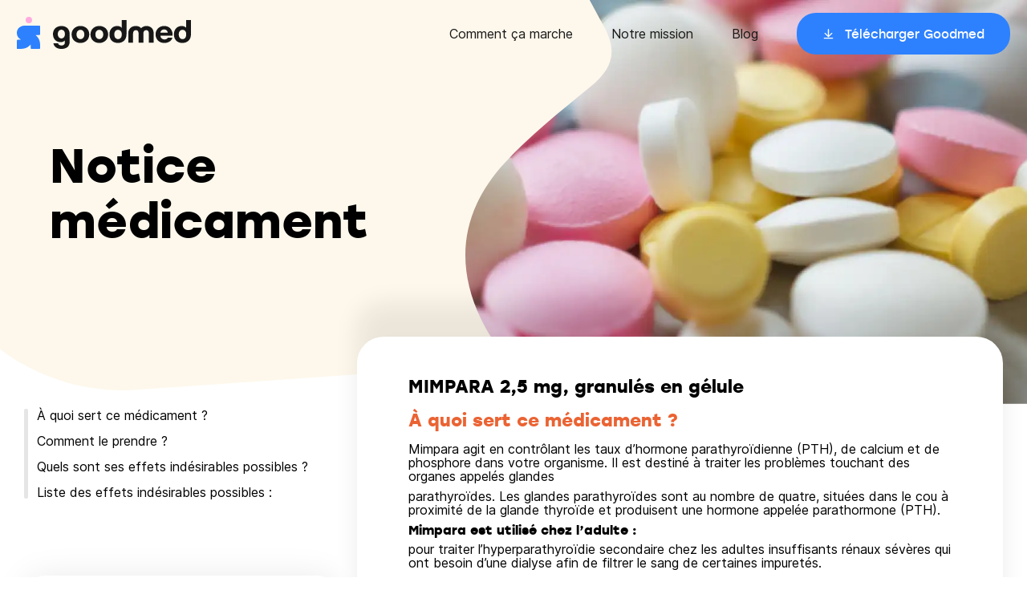

--- FILE ---
content_type: text/html
request_url: https://goodmed.com/medicaments/60632346
body_size: 22884
content:
<!DOCTYPE html><html lang="fr"><head><meta charSet="utf-8"/><meta http-equiv="x-ua-compatible" content="ie=edge"/><meta name="viewport" content="width=device-width, initial-scale=1, shrink-to-fit=no"/><meta name="generator" content="Gatsby 4.25.9"/><meta data-react-helmet="true" name="description" content="MIMPARA 2,5 mg, granulés en gélule"/><meta data-react-helmet="true" name="image" content="https://goodmed.com/goodmed-opengraph.jpg"/><meta data-react-helmet="true" property="og:url" content="https://goodmed.com/medicaments/60632346"/><meta data-react-helmet="true" property="og:title" content="MIMPARA 2,5 mg, granulés en gélule"/><meta data-react-helmet="true" property="og:description" content="MIMPARA 2,5 mg, granulés en gélule"/><meta data-react-helmet="true" name="viewport" content="width=device-width, initial-scale=1.0, maximum-scale=1.0, user-scalable=no"/><meta data-react-helmet="true" name="apple-itunes-app" content="app-id=1608397784"/><meta data-react-helmet="true" property="og:image" content="https://goodmed.com/goodmed-opengraph.jpg"/><meta data-react-helmet="true" name="twitter:card" content="summary_large_image"/><meta data-react-helmet="true" name="twitter:title" content="MIMPARA 2,5 mg, granulés en gélule"/><meta data-react-helmet="true" name="twitter:description" content="MIMPARA 2,5 mg, granulés en gélule"/><meta data-react-helmet="true" name="theme-color" content="#FEFAF1"/><meta data-react-helmet="true" name="twitter:image" content="https://goodmed.com/goodmed-opengraph.jpg"/><style data-href="/styles.cbdbd998a135ac5c0d70.css" data-identity="gatsby-global-css">*{background-repeat:no-repeat;box-sizing:border-box}a{text-decoration:none}a,abbr,acronym,address,applet,article,aside,audio,b,big,blockquote,body,canvas,caption,center,cite,code,dd,del,details,dfn,div,dl,dt,em,embed,fieldset,figcaption,figure,footer,form,h1,h2,h3,h4,h5,h6,header,hgroup,html,i,iframe,img,ins,kbd,label,legend,li,mark,menu,nav,object,ol,output,p,pre,q,ruby,s,samp,section,small,span,strike,strong,sub,summary,sup,table,tbody,td,tfoot,th,thead,time,tr,tt,u,ul,var,video{border:0;font-size:100%;font:inherit;margin:0;padding:0;vertical-align:baseline}article,aside,details,figcaption,figure,footer,header,hgroup,menu,nav,section{display:block}body{line-height:1}ol,ul{list-style:none}blockquote,q{quotes:none}blockquote:after,blockquote:before,q:after,q:before{content:"";content:none}table{border-collapse:collapse;border-spacing:0}@font-face{font-display:fallback;font-family:stolz;font-style:normal;font-weight:400;src:url(https://prismic-io.s3.amazonaws.com/goodmed/717ce391-0c77-4403-9fee-31ba27b31bc3_stolzl-regular-webfont.woff2) format("woff2"),url(https://prismic-io.s3.amazonaws.com/goodmed/bcc78a7a-cf60-451f-b0a4-806548c9412c_stolzl-regular-webfont.woff) format("woff")}@font-face{font-display:swap;font-family:stolz;font-style:normal;font-weight:500;src:url(https://prismic-io.s3.amazonaws.com/goodmed/02b1d10a-1358-4b46-abbd-fcb762c65222_stolzl-medium-webfont.woff2) format("woff2"),url(https://prismic-io.s3.amazonaws.com/goodmed/4cd26aad-2797-4a11-b6f5-1882062488ef_stolzl-medium-webfont.woff) format("woff")}@font-face{font-display:swap;font-family:stolz;font-style:normal;font-weight:700;src:url(https://prismic-io.s3.amazonaws.com/goodmed/b8bf0973-f2f8-4f06-ba07-3487d98e5398_stolzl-bold-webfont.woff2) format("woff2"),url(https://prismic-io.s3.amazonaws.com/goodmed/23579134-f6b7-45c9-ad8e-849e750ec9d5_stolzl-bold-webfont.woff) format("woff")}@font-face{font-display:swap;font-family:inter;font-style:normal;font-weight:400;src:url(https://prismic-io.s3.amazonaws.com/goodmed/0f564e3b-66bc-4817-833d-922451b11433_inter-regular.woff2) format("woff2"),url(https://prismic-io.s3.amazonaws.com/goodmed/2a172457-fc45-4b53-be05-bbc1c6796297_inter-regular.woff) format("woff")}@font-face{font-display:swap;font-family:inter;font-style:normal;font-weight:500;src:url(https://prismic-io.s3.amazonaws.com/goodmed/8a098844-2e1e-4afe-8c28-18b645eb96c6_inter-medium.woff2) format("woff2"),url(https://prismic-io.s3.amazonaws.com/goodmed/837c2110-7a1b-45b8-93a8-e29d1ecf4abc_inter-medium.woff) format("woff")}@media screen and (max-width:1280px){body,html{overflow-x:hidden}}body{font-family:inter,sans-serif;font-weight:400}html{-webkit-font-smoothing:antialiased;box-sizing:border-box;scroll-behavior:smooth}*,:after,:before{box-sizing:inherit}h1,h2,h3,h4,h5{font-family:stolz,sans-serif;font-weight:700}</style><title data-react-helmet="true">MIMPARA 2,5 mg, granulés en gélule</title><link data-react-helmet="true" rel="canonical" href="https://goodmed.com/medicaments/60632346"/><style>.gatsby-image-wrapper{position:relative;overflow:hidden}.gatsby-image-wrapper picture.object-fit-polyfill{position:static!important}.gatsby-image-wrapper img{bottom:0;height:100%;left:0;margin:0;max-width:none;padding:0;position:absolute;right:0;top:0;width:100%;object-fit:cover}.gatsby-image-wrapper [data-main-image]{opacity:0;transform:translateZ(0);transition:opacity .25s linear;will-change:opacity}.gatsby-image-wrapper-constrained{display:inline-block;vertical-align:top}</style><noscript><style>.gatsby-image-wrapper noscript [data-main-image]{opacity:1!important}.gatsby-image-wrapper [data-placeholder-image]{opacity:0!important}</style></noscript><script type="module">const e="undefined"!=typeof HTMLImageElement&&"loading"in HTMLImageElement.prototype;e&&document.body.addEventListener("load",(function(e){if(void 0===e.target.dataset.mainImage)return;if(void 0===e.target.dataset.gatsbyImageSsr)return;const t=e.target;let a=null,n=t;for(;null===a&&n;)void 0!==n.parentNode.dataset.gatsbyImageWrapper&&(a=n.parentNode),n=n.parentNode;const o=a.querySelector("[data-placeholder-image]"),r=new Image;r.src=t.currentSrc,r.decode().catch((()=>{})).then((()=>{t.style.opacity=1,o&&(o.style.opacity=0,o.style.transition="opacity 500ms linear")}))}),!0);</script><link rel="sitemap" type="application/xml" href="/sitemap-index.xml"/><script data-gatsby="web-vitals-polyfill">
              !function(){var e,t,n,i,r={passive:!0,capture:!0},a=new Date,o=function(){i=[],t=-1,e=null,f(addEventListener)},c=function(i,r){e||(e=r,t=i,n=new Date,f(removeEventListener),u())},u=function(){if(t>=0&&t<n-a){var r={entryType:"first-input",name:e.type,target:e.target,cancelable:e.cancelable,startTime:e.timeStamp,processingStart:e.timeStamp+t};i.forEach((function(e){e(r)})),i=[]}},s=function(e){if(e.cancelable){var t=(e.timeStamp>1e12?new Date:performance.now())-e.timeStamp;"pointerdown"==e.type?function(e,t){var n=function(){c(e,t),a()},i=function(){a()},a=function(){removeEventListener("pointerup",n,r),removeEventListener("pointercancel",i,r)};addEventListener("pointerup",n,r),addEventListener("pointercancel",i,r)}(t,e):c(t,e)}},f=function(e){["mousedown","keydown","touchstart","pointerdown"].forEach((function(t){return e(t,s,r)}))},p="hidden"===document.visibilityState?0:1/0;addEventListener("visibilitychange",(function e(t){"hidden"===document.visibilityState&&(p=t.timeStamp,removeEventListener("visibilitychange",e,!0))}),!0);o(),self.webVitals={firstInputPolyfill:function(e){i.push(e),u()},resetFirstInputPolyfill:o,get firstHiddenTime(){return p}}}();
            </script><script>window.dataLayer = window.dataLayer || [];window.dataLayer.push({"platform":"gatsby"}); (function(w,d,s,l,i){w[l]=w[l]||[];w[l].push({'gtm.start': new Date().getTime(),event:'gtm.js'});var f=d.getElementsByTagName(s)[0], j=d.createElement(s),dl=l!='dataLayer'?'&l='+l:'';j.async=true;j.src= 'https://www.googletagmanager.com/gtm.js?id='+i+dl+'';f.parentNode.insertBefore(j,f); })(window,document,'script','dataLayer', 'GTM-MZ73Z9R');</script><link rel="preconnect" href="https://plausible.io"/><script async="" defer="" data-domain="goodmed.com" src="https://plausible.io/js/plausible.js"></script><script>
          window.plausible = window.plausible || function() { (window.plausible.q = window.plausible.q || []).push(arguments) };
          
          </script><link rel="preconnect" href="https://static.cdn.prismic.io"/><link rel="dns-prefetch" href="https://static.cdn.prismic.io"/><style data-styled="" data-styled-version="5.3.3">.cfkVYL{box-sizing:border-box;margin:0 auto;max-width:100%;padding:0 20px;}/*!sc*/
@media (min-width:769px){.cfkVYL{max-width:1220px;width:100%;}}/*!sc*/
.cfkVYL *{box-sizing:border-box;}/*!sc*/
data-styled.g1[id="container__Container-sc-1pxeeax-0"]{content:"cfkVYL,"}/*!sc*/
.idkCYq{display:-webkit-box;display:-webkit-flex;display:-ms-flexbox;display:flex;-webkit-flex-flow:row wrap;-ms-flex-flow:row wrap;flex-flow:row wrap;width:calc(100% + 24px);margin-left:-24px;}/*!sc*/
data-styled.g9[id="grid__Grid-sc-4iw6zv-0"]{content:"idkCYq,"}/*!sc*/
.cqSLRJ{padding-left:24px;-webkit-flex:1 1 auto;-ms-flex:1 1 auto;flex:1 1 auto;width:100%;max-width:100%;}/*!sc*/
@media (max-width:768px) and (min-width:481px){.cqSLRJ{width:100%;max-width:100%;}}/*!sc*/
@media (max-width:1024px) and (min-width:769px){.cqSLRJ{width:33.333333333333336%;max-width:33.333333333333336%;}}/*!sc*/
@media (min-width:1025px){.cqSLRJ{width:33.333333333333336%;max-width:33.333333333333336%;}}/*!sc*/
.bpsJEN{padding-left:24px;-webkit-flex:1 1 auto;-ms-flex:1 1 auto;flex:1 1 auto;width:100%;max-width:100%;}/*!sc*/
@media (max-width:768px) and (min-width:481px){.bpsJEN{width:100%;max-width:100%;}}/*!sc*/
@media (max-width:1024px) and (min-width:769px){.bpsJEN{width:66.66666666666667%;max-width:66.66666666666667%;}}/*!sc*/
@media (min-width:1025px){.bpsJEN{width:66.66666666666667%;max-width:66.66666666666667%;}}/*!sc*/
data-styled.g10[id="grid__GridItem-sc-4iw6zv-1"]{content:"cqSLRJ,bpsJEN,"}/*!sc*/
.dSlWBK{margin-bottom:8px;font-weight:700;font-family:"stolz";}/*!sc*/
@media (min-width:769px){.dSlWBK{margin-bottom:32px;}}/*!sc*/
data-styled.g13[id="headings__TextElement-sc-cce706-0"]{content:"leNrUg,dSlWBK,"}/*!sc*/
.dGKBKd{font-size:20px;line-height:25px;}/*!sc*/
data-styled.g14[id="headings__P00-sc-cce706-1"]{content:"dGKBKd,"}/*!sc*/
@media (min-width:769px){.iJXTmq{font-size:22px;line-height:27.5px;}}/*!sc*/
data-styled.g15[id="headings__P0-sc-cce706-2"]{content:"iJXTmq,"}/*!sc*/
.dpWDfa{font-size:20px;line-height:25px;}/*!sc*/
@media (min-width:769px){.dpWDfa{font-size:24px;line-height:27.5px;}}/*!sc*/
data-styled.g18[id="headings__P3-sc-cce706-5"]{content:"dpWDfa,"}/*!sc*/
.eEMaCI{font-size:36px;line-height:41px;}/*!sc*/
@media (min-width:769px){.eEMaCI{font-size:60px;line-height:69px;}}/*!sc*/
data-styled.g19[id="headings__T2-sc-cce706-6"]{content:"eEMaCI,"}/*!sc*/
.hIrksk{font-size:22px;line-height:25px;}/*!sc*/
data-styled.g20[id="headings__T3-sc-cce706-7"]{content:"hIrksk,"}/*!sc*/
.jOAYYs{font-size:16px;line-height:20px;}/*!sc*/
data-styled.g21[id="headings__T4-sc-cce706-8"]{content:"jOAYYs,"}/*!sc*/
.iPOtxZ{font-family:"stolz";cursor:pointer;font-size:15px;font-weight:400;display:inline-block;height:52px;line-height:52px;padding:0 24px;border-radius:24px;-webkit-transition:0.3s -webkit-transform;-webkit-transition:0.3s transform;transition:0.3s transform;}/*!sc*/
.iPOtxZ > span{position:relative;padding-left:28px;background-image:url([data-uri]);background-position:left center;background-size:15px;}/*!sc*/
.iPOtxZ:hover{-webkit-transform:scale(0.95);-ms-transform:scale(0.95);transform:scale(0.95);}/*!sc*/
@media (min-width:769px){.iPOtxZ{padding:0 32px;}}/*!sc*/
.hOFvyW{font-family:"stolz";cursor:pointer;font-size:15px;font-weight:400;display:inline-block;height:52px;line-height:52px;padding:0 24px;border-radius:24px;-webkit-transition:0.3s -webkit-transform;-webkit-transition:0.3s transform;transition:0.3s transform;}/*!sc*/
.hOFvyW > span{position:relative;padding-left:28px;background-image:url([data-uri]);background-position:left center;background-size:15px;}/*!sc*/
.hOFvyW:hover{-webkit-transform:scale(0.95);-ms-transform:scale(0.95);transform:scale(0.95);}/*!sc*/
@media (min-width:769px){.hOFvyW{padding:0 32px;}}/*!sc*/
data-styled.g26[id="button__Button-sc-1ivhiia-0"]{content:"iPOtxZ,hOFvyW,"}/*!sc*/
.jiCeCv{color:#fff;background-color:#2D81FF;}/*!sc*/
.jiCeCv:hover{background-color:#1462D6;}/*!sc*/
data-styled.g27[id="button__ButtonBlue-sc-1ivhiia-1"]{content:"jiCeCv,"}/*!sc*/
.kyOGvK{position:fixed;z-index:99;top:0;left:0;right:0;height:68px;padding:14px 20px;-webkit-transition:0.3s background-color;transition:0.3s background-color;}/*!sc*/
@media (min-width:1141px){.kyOGvK{height:84px;padding:16px 20px;}}/*!sc*/
data-styled.g29[id="style__Wrapper-sc-19rskqq-0"]{content:"kyOGvK,"}/*!sc*/
.YStvI{max-width:1238px;margin:0 auto;}/*!sc*/
@media (max-width:1140px){.YStvI > div:first-child img{max-width:180px;margin-top:4px;}}/*!sc*/
@media (min-width:1141px){.YStvI{display:-webkit-box;display:-webkit-flex;display:-ms-flexbox;display:flex;-webkit-align-items:center;-webkit-box-align:center;-ms-flex-align:center;align-items:center;}.YStvI > nav:last-child{-webkit-flex:0 0 auto;-ms-flex:0 0 auto;flex:0 0 auto;}.YStvI > div:first-child{-webkit-flex:1 1 auto;-ms-flex:1 1 auto;flex:1 1 auto;}}/*!sc*/
data-styled.g30[id="style__Container-sc-19rskqq-1"]{content:"YStvI,"}/*!sc*/
.fvxpBJ ul li a{font-size:16px;line-height:20px;color:#171717;position:relative;}/*!sc*/
.fvxpBJ ul li a::after{content:"";position:absolute;bottom:-4px;left:0;width:100%;-webkit-transform:scaleX(0);-ms-transform:scaleX(0);transform:scaleX(0);-webkit-transform-origin:0 0;-ms-transform-origin:0 0;transform-origin:0 0;-webkit-transition:250ms -webkit-transform;-webkit-transition:250ms transform;transition:250ms transform;height:1px;background-color:#171717;}/*!sc*/
.fvxpBJ ul li a.active::after,.fvxpBJ ul li a:hover::after{-webkit-transform:scaleX(1);-ms-transform:scaleX(1);transform:scaleX(1);}/*!sc*/
.fvxpBJ ul li a.btn::after{content:none;}/*!sc*/
@media (max-width:1140px){.fvxpBJ{position:fixed;top:0;left:0;width:100%;height:100%;padding:104px 20px 40px;background-color:#fff;z-index:-1;-webkit-transition:0.3s -webkit-transform;-webkit-transition:0.3s transform;transition:0.3s transform;-webkit-transform:translateX(110vw);-ms-transform:translateX(110vw);transform:translateX(110vw);}.fvxpBJ ul li{margin-bottom:24px;}}/*!sc*/
@media (min-width:1141px){.fvxpBJ ul li{display:inline-block;vertical-align:middle;margin-left:48px;}}/*!sc*/
data-styled.g31[id="style__Menu-sc-19rskqq-2"]{content:"fvxpBJ,"}/*!sc*/
.ghiWle{cursor:pointer;position:absolute;top:20px;right:20px;border:none;padding:0 0 4px;border-bottom:1px solid;font-size:16px;font-family:"stolz";background-color:transparent;}/*!sc*/
@media (min-width:1141px){.ghiWle{display:none;}}/*!sc*/
data-styled.g32[id="style__Hmbg-sc-19rskqq-3"]{content:"ghiWle,"}/*!sc*/
.fNoJZG{padding:68px 0 40px;margin-top:auto;}/*!sc*/
@media (min-width:1001px){.fNoJZG{padding:68px 0 40px;}}/*!sc*/
data-styled.g33[id="style__Wrapper-sc-hs1k6d-0"]{content:"fNoJZG,"}/*!sc*/
.jNwGyw{font-family:"stolz";font-size:24px;line-height:32px;margin:0 0 24px;font-weight:700;}/*!sc*/
data-styled.g34[id="style__Title-sc-hs1k6d-1"]{content:"jNwGyw,"}/*!sc*/
.hiErjk li{margin:0 0 16px;font-size:18px;line-height:22px;}/*!sc*/
.hiErjk li a{color:#171717;position:relative;}/*!sc*/
.hiErjk li a::after{content:"";position:absolute;bottom:-4px;left:0;width:100%;-webkit-transform:scaleX(0);-ms-transform:scaleX(0);transform:scaleX(0);-webkit-transform-origin:0 0;-ms-transform-origin:0 0;transform-origin:0 0;-webkit-transition:250ms -webkit-transform;-webkit-transition:250ms transform;transition:250ms transform;height:1px;background-color:#171717;}/*!sc*/
.hiErjk li a.active::after,.hiErjk li a:hover::after{-webkit-transform:scaleX(1);-ms-transform:scaleX(1);transform:scaleX(1);}/*!sc*/
data-styled.g35[id="style__Submenu-sc-hs1k6d-2"]{content:"hiErjk,"}/*!sc*/
.iIDHjg{margin:0 0 32px;}/*!sc*/
data-styled.g36[id="style__MenuItem-sc-hs1k6d-3"]{content:"iIDHjg,"}/*!sc*/
.duWqhw li{margin:0 0 12px;}/*!sc*/
.duWqhw li a{cursor:pointer;display:block;-webkit-transition:0.3s -webkit-transform;-webkit-transition:0.3s transform;transition:0.3s transform;}/*!sc*/
.duWqhw li a:hover{-webkit-transform:scale(0.95);-ms-transform:scale(0.95);transform:scale(0.95);}/*!sc*/
data-styled.g37[id="style__Stores-sc-hs1k6d-4"]{content:"duWqhw,"}/*!sc*/
.gTpHaR{display:-webkit-box;display:-webkit-flex;display:-ms-flexbox;display:flex;-webkit-align-items:flex-end;-webkit-box-align:flex-end;-ms-flex-align:flex-end;align-items:flex-end;-webkit-transition:all 0.2s;transition:all 0.2s;}/*!sc*/
.gTpHaR li{display:inline-block;vertical-align:middle;margin-right:16px;}/*!sc*/
.gTpHaR li a{display:block;-webkit-transition:all 0.2s;transition:all 0.2s;}/*!sc*/
.gTpHaR li a:hover{-webkit-transform:scale(1.25);-ms-transform:scale(1.25);transform:scale(1.25);}/*!sc*/
data-styled.g38[id="style__Networks-sc-hs1k6d-5"]{content:"gTpHaR,"}/*!sc*/
.hdKfbl{height:1px;margin:0px;border-width:0px;background-color:#9B9B9B;width:100%;}/*!sc*/
data-styled.g39[id="style__Hr-sc-hs1k6d-6"]{content:"hdKfbl,"}/*!sc*/
.bYbJRd{width:calc(100% + 16px);margin-left:-16px;margin-bottom:26px;}/*!sc*/
.bYbJRd > div{padding-left:16px;-webkit-flex:1 1 auto;-ms-flex:1 1 auto;flex:1 1 auto;}/*!sc*/
@media (min-width:1001px){.bYbJRd{display:-webkit-box;display:-webkit-flex;display:-ms-flexbox;display:flex;-webkit-flex-flow:row nowrap;-ms-flex-flow:row nowrap;flex-flow:row nowrap;margin-bottom:26px;}}/*!sc*/
data-styled.g40[id="style__Grid-sc-hs1k6d-7"]{content:"bYbJRd,"}/*!sc*/
.cTyzde{margin-top:12px;}/*!sc*/
.cTyzde .menu > li a{font-size:16px;line-height:24px;color:#171717;position:relative;}/*!sc*/
.cTyzde .menu > li a::after{content:"";position:absolute;bottom:-4px;left:0;width:100%;-webkit-transform:scaleX(0);-ms-transform:scaleX(0);transform:scaleX(0);-webkit-transform-origin:0 0;-ms-transform-origin:0 0;transform-origin:0 0;-webkit-transition:250ms -webkit-transform;-webkit-transition:250ms transform;transition:250ms transform;height:1px;background-color:#171717;}/*!sc*/
.cTyzde .menu > li a.active::after,.cTyzde .menu > li a:hover::after{-webkit-transform:scaleX(1);-ms-transform:scaleX(1);transform:scaleX(1);}/*!sc*/
.cTyzde .menu > li{margin:0 0 8px;}/*!sc*/
.cTyzde > div:first-child{margin-bottom:48px;}/*!sc*/
@media (min-width:1001px){.cTyzde{display:-webkit-box;display:-webkit-flex;display:-ms-flexbox;display:flex;-webkit-flex-flow:row-reverse;-ms-flex-flow:row-reverse;flex-flow:row-reverse;-webkit-align-items:center;-webkit-box-align:center;-ms-flex-align:center;align-items:center;}.cTyzde > div:last-child{-webkit-flex:1 1 auto;-ms-flex:1 1 auto;flex:1 1 auto;}.cTyzde > div:first-child{-webkit-flex:0 0 auto;-ms-flex:0 0 auto;flex:0 0 auto;margin-bottom:0;}.cTyzde .menu > li{display:inline-block;vertical-align:middle;margin-left:24px;margin-bottom:0;}}/*!sc*/
data-styled.g41[id="style__Legal-sc-hs1k6d-8"]{content:"cTyzde,"}/*!sc*/
.bTGnYe{display:-webkit-box;display:-webkit-flex;display:-ms-flexbox;display:flex;-webkit-flex-direction:column;-ms-flex-direction:column;flex-direction:column;width:100%;min-height:100vh;background-color:#fff;}/*!sc*/
data-styled.g49[id="layout__Wrapper-sc-1qile9j-0"]{content:"bTGnYe,"}/*!sc*/
.dqCxSo{position:relative;background-image:url([data-uri]);background-size:1500px;background-position-x:center;min-height:650px;}/*!sc*/
@media all and (min-width:1441px){.dqCxSo{background-size:1900px;}}/*!sc*/
data-styled.g325[id="style__BackgroundLayout-sc-cvu3s0-0"]{content:"dqCxSo,"}/*!sc*/
@media (min-width:769px){.hqNTdO{display:none;}}/*!sc*/
data-styled.g326[id="style__MobileCTA-sc-cvu3s0-1"]{content:"hqNTdO,"}/*!sc*/
.bOxvAL{display:-webkit-inline-box;display:-webkit-inline-flex;display:-ms-inline-flexbox;display:inline-flex;margin-bottom:5px;position:relative;color:#1462D6;-webkit-transition:all 0.2s ease-in-out;transition:all 0.2s ease-in-out;font-weight:500;box-shadow:0 2px 0px -1px #1462D6;line-height:1.25;}/*!sc*/
data-styled.g327[id="style__Link-sc-cvu3s0-2"]{content:"bOxvAL,"}/*!sc*/
.iFyuMB{position:relative;display:-webkit-box;display:-webkit-flex;display:-ms-flexbox;display:flex;-webkit-align-items:flex-start;-webkit-box-align:flex-start;-ms-flex-align:flex-start;align-items:flex-start;max-width:1225px;width:100%;border-radius:50px;margin:0 auto;}/*!sc*/
@media (max-width:1140px){.iFyuMB{padding:0;}}/*!sc*/
data-styled.g328[id="style__Section-sc-cvu3s0-3"]{content:"iFyuMB,"}/*!sc*/
.eOoWng{max-width:1220px;display:-webkit-box;display:-webkit-flex;display:-ms-flexbox;display:flex;margin:0 auto;padding:90px 16px 140px;}/*!sc*/
@media (min-width:769px){.eOoWng{padding:170px 32px;}}/*!sc*/
data-styled.g329[id="style__DrugContainer-sc-cvu3s0-4"]{content:"eOoWng,"}/*!sc*/
.evVgDF{max-width:1220px;display:-webkit-box;display:-webkit-flex;display:-ms-flexbox;display:flex;margin:0 auto;padding:0;width:100%;}/*!sc*/
data-styled.g330[id="style__StyledContainer-sc-cvu3s0-5"]{content:"evVgDF,"}/*!sc*/
@media (max-width:768px){.cnEqCh{-webkit-flex-direction:column-reverse;-ms-flex-direction:column-reverse;flex-direction:column-reverse;}}/*!sc*/
data-styled.g331[id="style__StyledGrid-sc-cvu3s0-6"]{content:"cnEqCh,"}/*!sc*/
.kCCvPz{margin-bottom:32px;font-family:"stolz",sans-serif;font-weight:700;}/*!sc*/
data-styled.g332[id="style__Title-sc-cvu3s0-7"]{content:"kCCvPz,"}/*!sc*/
.jcASIY{-webkit-clip-path:url(#drug-info);clip-path:url(#drug-info);position:absolute;right:0;top:0;width:700px;}/*!sc*/
@media (max-width:1140px){.jcASIY{z-index:-1;}.jcASIY img{display:none;}}/*!sc*/
data-styled.g333[id="style__Image-sc-cvu3s0-8"]{content:"jcASIY,"}/*!sc*/
.jtcSCz{display:block;margin-bottom:1rem;position:relative;}/*!sc*/
.jtcSCz.active{color:#EB6333;-webkit-transition:all 0.2s ease-in-out;transition:all 0.2s ease-in-out;}/*!sc*/
.jtcSCz.active::before{content:"";background-color:#EB6333;width:5px;position:absolute;left:-16px;top:0;height:100%;border-radius:20px;}/*!sc*/
.jtcSCz:hover{cursor:pointer;color:#EB6333;}/*!sc*/
data-styled.g334[id="style__NavLink-sc-1qu7cfp-0"]{content:"jtcSCz,"}/*!sc*/
.czzLyt{position:relative;margin-bottom:6rem;padding-left:1rem;}/*!sc*/
.czzLyt::before{-webkit-transition:all 0.2s ease-in-out;transition:all 0.2s ease-in-out;content:"   ";background-color:#E5E5E5;width:5px;position:absolute;left:0px;top:0;height:100%;border-radius:20px;}/*!sc*/
@media all and (max-width:1200px){.czzLyt{display:none;}}/*!sc*/
data-styled.g335[id="style__StickyList-sc-1qu7cfp-1"]{content:"czzLyt,"}/*!sc*/
.gnUzhL{background:#ffffff;box-shadow:0px 0px 40px 1px rgba(0,0,0,0.08);border-radius:26px;padding:24px 32px 35px;}/*!sc*/
@media (max-width:768px){.gnUzhL{margin:0 20px 20px;}}/*!sc*/
@media (min-width:769px){.gnUzhL{padding:20px 40px;border-radius:26px;margin-bottom:20px;display:-webkit-box;display:-webkit-flex;display:-ms-flexbox;display:flex;}}/*!sc*/
@media (min-width:1025px){.gnUzhL{display:-webkit-box;display:-webkit-flex;display:-ms-flexbox;display:flex;}}/*!sc*/
.gnUzhL svg{display:block;margin:-120px 0 24px;max-width:108px;}/*!sc*/
@media (min-width:769px){.gnUzhL svg{margin:-120px 0 16px;max-width:136px;}}/*!sc*/
data-styled.g336[id="style__Block-sc-1qu7cfp-2"]{content:"gnUzhL,"}/*!sc*/
.cSSbbE{background-color:#fff;box-shadow:0px -42px 30px rgba(0,0,0,0.08);min-height:600px;border-radius:33px;padding:48px 64px 64px 64px;margin-top:-90px;z-index:10;}/*!sc*/
.cSSbbE p,.cSSbbE ul{font-family:"inter",sans-serif;line-height:1.1;margin-bottom:8px;}/*!sc*/
.cSSbbE ul{list-style:inside;}/*!sc*/
@media (max-width:1140px){.cSSbbE{padding:48px 16px 64px 16px;}}/*!sc*/
data-styled.g337[id="style__ContentWrapper-sc-1qu7cfp-3"]{content:"cSSbbE,"}/*!sc*/
.fgpRoU{padding:4px 8px;margin-right:10px;display:-webkit-inline-box;display:-webkit-inline-flex;display:-ms-inline-flexbox;display:inline-flex;border:2px solid #FFDC6D;background-color:#FFF8E2;border-radius:30px;margin-bottom:16px;white-space:nowrap;}/*!sc*/
data-styled.g338[id="style__Tag-sc-1qu7cfp-4"]{content:"fgpRoU,"}/*!sc*/
.bVDoEe{color:#EB6333;margin-top:16px;margin-bottom:16px;}/*!sc*/
data-styled.g339[id="style__DrugTitle-sc-1qu7cfp-5"]{content:"bVDoEe,"}/*!sc*/
</style><link rel="icon" href="/favicon-32x32.png?v=e8d007e22e704c458ed3c4e2c149c0a7" type="image/png"/><link rel="icon" href="/favicon.svg?v=e8d007e22e704c458ed3c4e2c149c0a7" type="image/svg+xml"/><link rel="manifest" href="/manifest.webmanifest" crossorigin="anonymous"/><link rel="apple-touch-icon" sizes="48x48" href="/icons/icon-48x48.png?v=e8d007e22e704c458ed3c4e2c149c0a7"/><link rel="apple-touch-icon" sizes="72x72" href="/icons/icon-72x72.png?v=e8d007e22e704c458ed3c4e2c149c0a7"/><link rel="apple-touch-icon" sizes="96x96" href="/icons/icon-96x96.png?v=e8d007e22e704c458ed3c4e2c149c0a7"/><link rel="apple-touch-icon" sizes="144x144" href="/icons/icon-144x144.png?v=e8d007e22e704c458ed3c4e2c149c0a7"/><link rel="apple-touch-icon" sizes="192x192" href="/icons/icon-192x192.png?v=e8d007e22e704c458ed3c4e2c149c0a7"/><link rel="apple-touch-icon" sizes="256x256" href="/icons/icon-256x256.png?v=e8d007e22e704c458ed3c4e2c149c0a7"/><link rel="apple-touch-icon" sizes="384x384" href="/icons/icon-384x384.png?v=e8d007e22e704c458ed3c4e2c149c0a7"/><link rel="apple-touch-icon" sizes="512x512" href="/icons/icon-512x512.png?v=e8d007e22e704c458ed3c4e2c149c0a7"/></head><body><noscript><iframe src="https://www.googletagmanager.com/ns.html?id=GTM-MZ73Z9R" height="0" width="0" style="display: none; visibility: hidden" aria-hidden="true"></iframe></noscript><div id="___gatsby"><div style="outline:none" tabindex="-1" id="gatsby-focus-wrapper"><header class="style__Wrapper-sc-19rskqq-0 kyOGvK"><button class="style__Hmbg-sc-19rskqq-3 ghiWle">MENU</button><div class="style__Container-sc-19rskqq-1 YStvI"><div><a href="/"><img src="/logo.svg" alt="Goodmed"/></a></div><nav class="style__Menu-sc-19rskqq-2 fvxpBJ"><ul><li><a href="/fr/comment-goodmed-marche">Comment ça marche</a></li><li><a href="/fr/notre-equipe">Notre mission</a></li><li><a href="/fr/blog/1">Blog</a></li><li><a style="color:black" href="https://app.adjust.com/priy09i?campaign=Website-2022&amp;adgroup=General&amp;creative=CTA" class="btn"><div class="button__Button-sc-1ivhiia-0 button__ButtonBlue-sc-1ivhiia-1 iPOtxZ jiCeCv"><span>Télécharger Goodmed</span></div></a></li></ul></nav></div></header><main class="layout__Wrapper-sc-1qile9j-0 bTGnYe"><div class="style__BackgroundLayout-sc-cvu3s0-0 dqCxSo"><div class="container__Container-sc-1pxeeax-0 style__DrugContainer-sc-cvu3s0-4 cfkVYL eOoWng"><div><p style="max-width:420px" class="headings__TextElement-sc-cce706-0 headings__T2-sc-cce706-6 style__Title-sc-cvu3s0-7 leNrUg eEMaCI kCCvPz">Notice médicament</p><div class="style__MobileCTA-sc-cvu3s0-1 hqNTdO"><div><div class="btn"><div class="button__Button-sc-1ivhiia-0 button__ButtonBlue-sc-1ivhiia-1 iPOtxZ jiCeCv"><span>Télécharger Goodmed</span></div></div></div><div style="margin-top:24px;position:relative"><div class="style__Link-sc-cvu3s0-2 bOxvAL">Je suis un professionnel de santé</div></div></div></div><div class="style__Image-sc-cvu3s0-8 jcASIY"><div data-gatsby-image-wrapper="" class="gatsby-image-wrapper gatsby-image-wrapper-constrained"><div style="max-width:948px;display:block"><img alt="" role="presentation" aria-hidden="true" src="data:image/svg+xml;charset=utf-8,%3Csvg height=&#x27;741&#x27; width=&#x27;948&#x27; xmlns=&#x27;http://www.w3.org/2000/svg&#x27; version=&#x27;1.1&#x27;%3E%3C/svg%3E" style="max-width:100%;display:block;position:static"/></div><div aria-hidden="true" data-placeholder-image="" style="opacity:1;transition:opacity 500ms linear;background-color:#e8c8d8;position:absolute;top:0;left:0;bottom:0;right:0"></div><picture><source type="image/webp" data-srcset="/static/ddbef40f2fa5a1fafd03b793a66c8470/1e4f3/drugs.webp 237w,/static/ddbef40f2fa5a1fafd03b793a66c8470/79d5c/drugs.webp 474w,/static/ddbef40f2fa5a1fafd03b793a66c8470/b55fb/drugs.webp 948w" sizes="1300px"/><img data-gatsby-image-ssr="" sizes="1300px" data-main-image="" style="opacity:0" decoding="async" loading="lazy" data-src="/static/ddbef40f2fa5a1fafd03b793a66c8470/8f489/drugs.png" data-srcset="/static/ddbef40f2fa5a1fafd03b793a66c8470/dedd7/drugs.png 237w,/static/ddbef40f2fa5a1fafd03b793a66c8470/75059/drugs.png 474w,/static/ddbef40f2fa5a1fafd03b793a66c8470/8f489/drugs.png 948w" alt="information medicament"/></picture><noscript><picture><source type="image/webp" srcSet="/static/ddbef40f2fa5a1fafd03b793a66c8470/1e4f3/drugs.webp 237w,/static/ddbef40f2fa5a1fafd03b793a66c8470/79d5c/drugs.webp 474w,/static/ddbef40f2fa5a1fafd03b793a66c8470/b55fb/drugs.webp 948w" sizes="1300px"/><img data-gatsby-image-ssr="" sizes="1300px" data-main-image="" style="opacity:0" decoding="async" loading="lazy" src="/static/ddbef40f2fa5a1fafd03b793a66c8470/8f489/drugs.png" srcSet="/static/ddbef40f2fa5a1fafd03b793a66c8470/dedd7/drugs.png 237w,/static/ddbef40f2fa5a1fafd03b793a66c8470/75059/drugs.png 474w,/static/ddbef40f2fa5a1fafd03b793a66c8470/8f489/drugs.png 948w" alt="information medicament"/></picture></noscript><script type="module">const t="undefined"!=typeof HTMLImageElement&&"loading"in HTMLImageElement.prototype;if(t){const t=document.querySelectorAll("img[data-main-image]");for(let e of t){e.dataset.src&&(e.setAttribute("src",e.dataset.src),e.removeAttribute("data-src")),e.dataset.srcset&&(e.setAttribute("srcset",e.dataset.srcset),e.removeAttribute("data-srcset"));const t=e.parentNode.querySelectorAll("source[data-srcset]");for(let e of t)e.setAttribute("srcset",e.dataset.srcset),e.removeAttribute("data-srcset");e.complete&&(e.style.opacity=1)}}</script></div></div><svg width="0" height="0" viewBox="0 0 1163 765"><defs><clipPath clipPathUnits="objectBoundingBox" transform="scale(.001047 .001204)" id="drug-info"><path d="M250.186 762.457C537.894 767.117 825.727 763.748 1113.51 764.739C1147.35 764.862 1163.25 758.357 1162.57 738C1162.28 729.533 1161.5 726 1161.5 704C1161.5 682 1163 0 1163 0H211.276C219.77 17.5938 227.811 34.084 235.179 48.9766C260.023 99.1918 249.542 130.659 211.734 165.038C161.465 210.751 110.017 256.354 66.8981 308.49C-5.98341 396.563 -19.026 497.812 26.356 603.343C68.3281 700.892 145.342 760.741 250.186 762.457Z" fill="#fff"></path></clipPath></defs></svg></div><section class="style__Section-sc-cvu3s0-3 iFyuMB"><div class="container__Container-sc-1pxeeax-0 style__StyledContainer-sc-cvu3s0-5 cfkVYL evVgDF"><div class="grid__Grid-sc-4iw6zv-0 style__StyledGrid-sc-cvu3s0-6 idkCYq cnEqCh"><div class="grid__GridItem-sc-4iw6zv-1 cqSLRJ"><div><ul class="style__StickyList-sc-1qu7cfp-1 czzLyt"><a class="style__NavLink-sc-1qu7cfp-0 jtcSCz">À quoi sert ce médicament ?</a><a class="style__NavLink-sc-1qu7cfp-0 jtcSCz">Comment le prendre ?</a><a class="style__NavLink-sc-1qu7cfp-0 jtcSCz">Quels sont ses effets indésirables possibles ?</a><a class="style__NavLink-sc-1qu7cfp-0 jtcSCz">Liste des effets indésirables possibles : </a></ul><div class="style__Block-sc-1qu7cfp-2 gnUzhL"><div><div style="margin-top:16px"><div class="headings__TextElement-sc-cce706-0 headings__P3-sc-cce706-5 dSlWBK dpWDfa">Téléchargez l’app Goodmed</div></div><div><a href="https://app.adjust.com/y0h912n?campaign=Goodmed-Website&amp;adgroup=Website&amp;creative=Fiches-Médicaments" target="_blank" rel="nofollow noreferrer"><img src="[data-uri]" alt="appstore"/></a><a href="https://app.adjust.com/y0h912n?campaign=Goodmed-Website&amp;adgroup=Website&amp;creative=Fiches-Médicaments" target="_blank" rel="nofollow noreferrer"><img src="/static/google-play.178999d9.svg" alt="google play"/></a></div></div></div><div class="style__Block-sc-1qu7cfp-2 gnUzhL"><div><div style="margin-top:16px"><div class="headings__TextElement-sc-cce706-0 headings__P3-sc-cce706-5 dSlWBK dpWDfa">Vous êtes un professionel de santé ?</div></div><div><a style="color:black" href="https://dub.sh/prodregister" target="_blank" rel="noopener nofollow" class="btn"><div class="button__Button-sc-1ivhiia-0 button__ButtonBlue-sc-1ivhiia-1 hOFvyW jiCeCv"><span>Cliquez ici</span></div></a></div></div></div></div></div><div class="grid__GridItem-sc-4iw6zv-1 bpsJEN"><div class="style__ContentWrapper-sc-1qu7cfp-3 cSSbbE"><h1 class="headings__TextElement-sc-cce706-0 headings__P00-sc-cce706-1 headings__P0-sc-cce706-2 leNrUg dGKBKd iJXTmq">MIMPARA 2,5 mg, granulés en gélule</h1><div><h2 class="headings__TextElement-sc-cce706-0 headings__T3-sc-cce706-7 style__DrugTitle-sc-1qu7cfp-5 leNrUg hIrksk bVDoEe">À quoi sert ce médicament ?</h2><p>Mimpara agit en contrôlant les taux d’hormone parathyroïdienne (PTH), de calcium et de phosphore dans votre organisme. Il est destiné à traiter les problèmes touchant des organes appelés glandes</p><p>parathyroïdes. Les glandes parathyroïdes sont au nombre de quatre, situées dans le cou à proximité de la glande thyroïde et produisent une hormone appelée parathormone (PTH).</p><h3 style="margin:8px 0">Mimpara est utilisé chez l’adulte :</h3><p> pour traiter l’hyperparathyroïdie secondaire chez les adultes insuffisants rénaux sévères qui ont besoin d’une dialyse afin de filtrer le sang de certaines impuretés.</p><p> pour diminuer les taux élevés de calcium dans le sang (hypercalcémie) chez les adultes ayant un cancer de la parathyroïde.</p><p> pour diminuer les taux élevés de calcium dans le sang (hypercalcémie) chez les adultes présentant une hyperparathyroïdie primaire lorsque l’ablation de ces glandes est impossible.</p><h3 style="margin:8px 0">Mimpara est utilisé chez les enfants âgés de 3 ans à moins de 18 ans :</h3><h3 style="margin:8px 0"> pour traiter l’hyperparathyroïdie secondaire chez les patients insuffisants rénaux sévères qui ont</h3><p>besoin d’une dialyse afin de filtrer le sang de certaines impuretés, dont la maladie n’est pas contrôlée par d’autres traitements.</p><p>Dans l’hyperparathyroïdie primaire et secondaire, la PTH est produite en excès par les glandes parathyroïdes. « Primaire » signifie que l’hyperparathyroïdie n’est pas causée par une autre maladie et</p><p>« secondaire » signifie que l’hyperparathyroïdie est causée par une autre maladie (ex : insuffisance rénale). L’hyperparathyroïdie primaire ou secondaire peut entraîner une perte du calcium osseux,</p><p>pouvant conduire à des douleurs osseuses et des fractures, des troubles cardiovasculaires, des calculs rénaux, des troubles mentaux et un coma.</p></div><div><h2 class="headings__TextElement-sc-cce706-0 headings__T3-sc-cce706-7 style__DrugTitle-sc-1qu7cfp-5 leNrUg hIrksk bVDoEe">Que contient ce médicament ?</h2><p>cinacalcet</p></div><div><h2 class="headings__TextElement-sc-cce706-0 headings__T3-sc-cce706-7 style__DrugTitle-sc-1qu7cfp-5 leNrUg hIrksk bVDoEe">Comment le prendre ?</h2><p>Veillez à toujours prendre ce médicament en suivant exactement les indications de votre médecin ou</p><p>pharmacien. Vérifiez auprès de votre médecin ou pharmacien en cas de doute. Votre médecin vous dira la quantité de Mimpara que vous devez prendre.</p><p>Ne pas avaler la gélule en entier. Vous devez ouvrir les gélules et utiliser l’ensemble du contenu en</p><p>granulés. Pour obtenir des instructions sur l’utilisation des granulés de Mimpara, lire la rubrique à la fin de cette notice.</p><p>Les granulés de différents dosages ne doivent pas être mélangés, de façon à éviter les erreurs de dose.</p><h3 style="margin:8px 0">Les granulés doivent être pris avec de la nourriture ou peu de temps après</h3><p>Mimpara est également disponible sous forme de comprimés. Les enfants qui ont besoin de doses de 30 mg ou plus, et qui peuvent avaler des comprimés peuvent prendre Mimpara en comprimés.</p><p>Votre médecin vous fera faire des prises de sang régulières pendant votre traitement pour suivre votre réponse au traitement et ajuster la posologie si nécessaire.</p><h3 style="margin:8px 0">Si vous êtes traité pour une hyperparathyroïdie secondaire</h3><p>La dose initiale habituelle de Mimpara chez les adultes est de 30 mg (un comprimé) une fois par jour. La dose initiale habituelle de Mimpara chez les enfants âgés de 3 ans à moins de 18 ans ne doit pas être supérieure à 0,20 mg/kg de poids corporel par jour.</p><h3 style="margin:8px 0">Si vous êtes traité pour un cancer de la parathyroïde ou pour une hyperparathyroïdie primaire</h3><p>La dose initiale habituelle de Mimpara chez les adultes est de 30 mg (un comprimé) deux fois par jour.</p></div><div><h2 class="headings__TextElement-sc-cce706-0 headings__T3-sc-cce706-7 style__DrugTitle-sc-1qu7cfp-5 leNrUg hIrksk bVDoEe">Quels sont ses effets indésirables possibles ?</h2><p>Comme tous les médicaments, ce médicament peut provoquer des effets indésirables, mais ils ne surviennent pas systématiquement chez tout le monde.</p><h3 style="margin:8px 0">Prévenez immédiatement votre médecin :</h3><h3 style="margin:8px 0"> Si vous commencez à ressentir des engourdissements et des picotements autour de la bouche,</h3><p>des douleurs musculaires ou des crampes et des convulsions. Cela peut signifier que votre taux de calcium est trop bas (hypocalcémie).</p><p> Si vous ressentez un gonflement du visage, des lèvres, de la bouche, de la langue ou de la gorge, ce qui peut causer de la difficulté à avaler ou à respirer (angio-œdème).</p><h3 style="margin:8px 0">Très fréquents : peut concerner plus de 1 patient sur 10</h3><p> nausées et vomissements ; ces effets sont normalement légers et transitoires.</p><h3 style="margin:8px 0">Fréquents : peut concerner jusqu’à 1 patient sur 10</h3><p> sensations de vertige</p><p> engourdissement ou sensation de picotements (paresthésie)</p><p> perte (anorexie) ou diminution d’appétit</p><p> douleurs musculaires (myalgies)</p><p> fatigue (asthénie)</p><p> rashs cutanés</p><p> diminution du taux de testostérone</p><p> taux sanguins de potassium élevés (hyperkaliémie)</p><p> réactions allergiques (hypersensibilité)</p><p> maux de tête</p><p> épisodes convulsifs (convulsions ou spasmes)</p><p> pression artérielle basse (hypotension)</p><p> infection respiratoire haute</p><p> difficultés respiratoires (dyspnée)</p><p> toux</p><p> indigestion (dyspepsie)</p><p> diarrhée</p><p> douleurs abdominales, douleurs épigastriques</p><p> constipation</p><p> spasmes musculaires</p><p> douleurs dorsales</p><p> taux de calcium sanguin faible (hypocalcémie)</p><h3 style="margin:8px 0">Non connue : la fréquence ne peut être estimée à partir des données disponibles</h3><p> urticaire</p><p> gonflement du visage, des lèvres, de la bouche, de la langue ou de la gorge pouvant entrainer des difficultés à avaler ou à respirer (angio-œdème).</p><p> rythme cardiaque anormalement rapide ou fort pouvant être associé à un faible taux de calcium sanguin (allongement de l’intervalle QT et arythmie ventriculaire causés par une hypocalcémie).</p><p>Après avoir pris du Mimpara, un très petit nombre de patients ayant une insuffisance cardiaque a présenté une aggravation de la maladie et/ou une pression artérielle basse (hypotension).</p><h3 style="margin:8px 0">Déclaration des effets secondaires</h3><p>votre infirmier/ère. Ceci s’applique aussi à tout effet indésirable qui ne serait pas mentionné dans cette notice. Vous pouvez également déclarer les effets indésirables directement via le système national de</p></div><div><h2 class="headings__TextElement-sc-cce706-0 headings__T3-sc-cce706-7 style__DrugTitle-sc-1qu7cfp-5 leNrUg hIrksk bVDoEe">Liste des effets indésirables possibles : </h2><p><span class="style__Tag-sc-1qu7cfp-4 fgpRoU">Douleur abdominale</span><span class="style__Tag-sc-1qu7cfp-4 fgpRoU">Troubles de l&#x27;appétit</span><span class="style__Tag-sc-1qu7cfp-4 fgpRoU">Asthénie</span><span class="style__Tag-sc-1qu7cfp-4 fgpRoU">Mal de dos</span><span class="style__Tag-sc-1qu7cfp-4 fgpRoU">Constipation</span><span class="style__Tag-sc-1qu7cfp-4 fgpRoU">Toux</span><span class="style__Tag-sc-1qu7cfp-4 fgpRoU">Diarrhée</span><span class="style__Tag-sc-1qu7cfp-4 fgpRoU">Sensation vertigineuse</span><span class="style__Tag-sc-1qu7cfp-4 fgpRoU">Indigestion</span><span class="style__Tag-sc-1qu7cfp-4 fgpRoU">Respiration difficile</span><span class="style__Tag-sc-1qu7cfp-4 fgpRoU">Éruption cutanée</span><span class="style__Tag-sc-1qu7cfp-4 fgpRoU">Mal de tête</span><span class="style__Tag-sc-1qu7cfp-4 fgpRoU">Hyperkaliémie</span><span class="style__Tag-sc-1qu7cfp-4 fgpRoU">Allergie</span><span class="style__Tag-sc-1qu7cfp-4 fgpRoU">Hypocalcémie</span><span class="style__Tag-sc-1qu7cfp-4 fgpRoU">PA basse</span><span class="style__Tag-sc-1qu7cfp-4 fgpRoU">Syndrome du QT long</span><span class="style__Tag-sc-1qu7cfp-4 fgpRoU">Mal au coeur</span><span class="style__Tag-sc-1qu7cfp-4 fgpRoU">Nerveux/nerveuse</span><span class="style__Tag-sc-1qu7cfp-4 fgpRoU">Douleur</span><span class="style__Tag-sc-1qu7cfp-4 fgpRoU">Paresthésie</span><span class="style__Tag-sc-1qu7cfp-4 fgpRoU">Infection respiratoire</span><span class="style__Tag-sc-1qu7cfp-4 fgpRoU">Convulsions</span><span class="style__Tag-sc-1qu7cfp-4 fgpRoU">Trouble de la peau</span><span class="style__Tag-sc-1qu7cfp-4 fgpRoU">Spasmes</span><span class="style__Tag-sc-1qu7cfp-4 fgpRoU">Vomi</span><span class="style__Tag-sc-1qu7cfp-4 fgpRoU">Arythmie ventriculaire</span><span class="style__Tag-sc-1qu7cfp-4 fgpRoU">Mal musculaire</span><span class="style__Tag-sc-1qu7cfp-4 fgpRoU">Anorexie mentale et boulimie</span><span class="style__Tag-sc-1qu7cfp-4 fgpRoU">Affections respiratoires NCA</span></p></div></div></div></div></div></section></div><footer class="style__Wrapper-sc-hs1k6d-0 fNoJZG"><div class="container__Container-sc-1pxeeax-0 cfkVYL"><div class="style__Grid-sc-hs1k6d-7 bYbJRd"><div class="style__MenuItem-sc-hs1k6d-3 iIDHjg"><h6 class="style__Title-sc-hs1k6d-1 jNwGyw">Goodmed</h6><ul class="style__Submenu-sc-hs1k6d-2 hiErjk"><li><a href="/fr/comment-goodmed-marche">Comment ça marche ?</a></li><li><a href="/fr/notre-equipe">Notre mission</a></li><li><a href="/fr/premium">Goodmed Premium</a></li><li><a href="/fr/assurances-mutuelles-sante">Assurances et mutuelles</a></li></ul></div><div class="style__MenuItem-sc-hs1k6d-3 iIDHjg"><h6 class="style__Title-sc-hs1k6d-1 jNwGyw">Ressources</h6><ul class="style__Submenu-sc-hs1k6d-2 hiErjk"><li><a href="/fr/blog/1">Blog</a></li><li><a href="/fr/podcast-matin-midi-soir">Podcast</a></li><li><a style="color:black" href="https://goodmed.com/liste-des-medicaments/1">Liste des médicaments</a></li></ul></div><div class="style__MenuItem-sc-hs1k6d-3 iIDHjg"><h6 class="style__Title-sc-hs1k6d-1 jNwGyw">Aide</h6><ul class="style__Submenu-sc-hs1k6d-2 hiErjk"><li><a href="/fr/faq">FAQ</a></li><li><a style="color:black" href="https://synapse-med.typeform.com/to/IQbq7mFv" target="_blank" rel="noopener nofollow">Contact</a></li><li><a style="color:black" href="https://synapse-medicine.notion.site/Goodmed-Espace-Presse-64f1cc3b8c0f44f0a304be97e8bdad42">Presse</a></li></ul></div><div class="style__MenuItem-sc-hs1k6d-3 iIDHjg"><h6 class="style__Title-sc-hs1k6d-1 jNwGyw">Télécharger</h6><ul class="style__Stores-sc-hs1k6d-4 duWqhw"><li><a href="https://app.adjust.com/priy09i?campaign=Website-2022&amp;adgroup=General&amp;creative=CTA" target="_blank" rel="noreferrer"><div data-gatsby-image-wrapper="" style="width:129px;height:40px" class="gatsby-image-wrapper"><div aria-hidden="true" data-placeholder-image="" style="opacity:1;transition:opacity 500ms linear"></div><img data-gatsby-image-ssr="" sizes="129px" data-main-image="" style="opacity:0" decoding="async" loading="lazy" data-src="https://goodmed.cdn.prismic.io/goodmed/45d91ce3-ed35-4fbb-ae71-f2e3930243a5_appstore.svg?ixlib=gatsbyFP&amp;auto=compress%2Cformat&amp;fit=max&amp;w=129&amp;h=40" data-srcset="https://goodmed.cdn.prismic.io/goodmed/45d91ce3-ed35-4fbb-ae71-f2e3930243a5_appstore.svg?ixlib=gatsbyFP&amp;auto=compress%2Cformat&amp;fit=max&amp;w=129&amp;h=40 129w" alt="app store"/><noscript><img data-gatsby-image-ssr="" sizes="129px" data-main-image="" style="opacity:0" decoding="async" loading="lazy" src="https://goodmed.cdn.prismic.io/goodmed/45d91ce3-ed35-4fbb-ae71-f2e3930243a5_appstore.svg?ixlib=gatsbyFP&amp;auto=compress%2Cformat&amp;fit=max&amp;w=129&amp;h=40" srcSet="https://goodmed.cdn.prismic.io/goodmed/45d91ce3-ed35-4fbb-ae71-f2e3930243a5_appstore.svg?ixlib=gatsbyFP&amp;auto=compress%2Cformat&amp;fit=max&amp;w=129&amp;h=40 129w" alt="app store"/></noscript><script type="module">const t="undefined"!=typeof HTMLImageElement&&"loading"in HTMLImageElement.prototype;if(t){const t=document.querySelectorAll("img[data-main-image]");for(let e of t){e.dataset.src&&(e.setAttribute("src",e.dataset.src),e.removeAttribute("data-src")),e.dataset.srcset&&(e.setAttribute("srcset",e.dataset.srcset),e.removeAttribute("data-srcset"));const t=e.parentNode.querySelectorAll("source[data-srcset]");for(let e of t)e.setAttribute("srcset",e.dataset.srcset),e.removeAttribute("data-srcset");e.complete&&(e.style.opacity=1)}}</script></div></a></li><li><a href="https://app.adjust.com/priy09i?campaign=Website-2022&amp;adgroup=General&amp;creative=CTA" target="_blank" rel="noreferrer"><div data-gatsby-image-wrapper="" style="width:137px;height:40px" class="gatsby-image-wrapper"><div aria-hidden="true" data-placeholder-image="" style="opacity:1;transition:opacity 500ms linear"></div><img data-gatsby-image-ssr="" sizes="137px" data-main-image="" style="opacity:0" decoding="async" loading="lazy" data-src="https://goodmed.cdn.prismic.io/goodmed/bc167af1-c785-4066-b998-23b98c8c1e7f_google-play.svg?ixlib=gatsbyFP&amp;auto=compress%2Cformat&amp;fit=max&amp;w=137&amp;h=40" data-srcset="https://goodmed.cdn.prismic.io/goodmed/bc167af1-c785-4066-b998-23b98c8c1e7f_google-play.svg?ixlib=gatsbyFP&amp;auto=compress%2Cformat&amp;fit=max&amp;w=137&amp;h=40 137w" alt="app store"/><noscript><img data-gatsby-image-ssr="" sizes="137px" data-main-image="" style="opacity:0" decoding="async" loading="lazy" src="https://goodmed.cdn.prismic.io/goodmed/bc167af1-c785-4066-b998-23b98c8c1e7f_google-play.svg?ixlib=gatsbyFP&amp;auto=compress%2Cformat&amp;fit=max&amp;w=137&amp;h=40" srcSet="https://goodmed.cdn.prismic.io/goodmed/bc167af1-c785-4066-b998-23b98c8c1e7f_google-play.svg?ixlib=gatsbyFP&amp;auto=compress%2Cformat&amp;fit=max&amp;w=137&amp;h=40 137w" alt="app store"/></noscript><script type="module">const t="undefined"!=typeof HTMLImageElement&&"loading"in HTMLImageElement.prototype;if(t){const t=document.querySelectorAll("img[data-main-image]");for(let e of t){e.dataset.src&&(e.setAttribute("src",e.dataset.src),e.removeAttribute("data-src")),e.dataset.srcset&&(e.setAttribute("srcset",e.dataset.srcset),e.removeAttribute("data-srcset"));const t=e.parentNode.querySelectorAll("source[data-srcset]");for(let e of t)e.setAttribute("srcset",e.dataset.srcset),e.removeAttribute("data-srcset");e.complete&&(e.style.opacity=1)}}</script></div></a></li></ul></div></div><div><div class="style__MenuItem-sc-hs1k6d-3 iIDHjg"><ul class="style__Networks-sc-hs1k6d-5 gTpHaR"><li><a href="https://www.linkedin.com/showcase/goodmedapp/?originalSubdomain=fr" target="_blank" rel="noreferrer"><svg width="24" height="24" viewBox="0 0 24 24"><path fill-rule="evenodd" clip-rule="evenodd" d="M1.774 0C.794 0 0 .77 0 1.72v20.56C0 23.23.794 24 1.774 24h20.452c.98 0 1.774-.77 1.774-1.72V1.72C24 .77 23.206 0 22.226 0H1.774zm5.501 20.09V9.253H3.65V20.09h3.625zM5.463 7.773c1.264 0 2.05-.832 2.05-1.872C7.49 4.838 6.728 4.03 5.488 4.03c-1.24 0-2.051.809-2.051 1.872 0 1.04.787 1.872 2.003 1.872h.024zM9.28 20.09h3.625v-6.052c0-.324.024-.647.12-.879.261-.647.858-1.317 1.86-1.317 1.31 0 1.836.994 1.836 2.45v5.798h3.624v-6.214c0-3.328-1.788-4.877-4.173-4.877-1.923 0-2.785 1.05-3.267 1.788v.038h-.024l.024-.038V9.253H9.281c.048 1.017 0 10.837 0 10.837z" fill="#171717"></path></svg></a></li><li><a href="https://www.facebook.com/goodmedapp/" target="_blank" rel="noreferrer"><svg width="24" height="24" viewBox="0 0 24 24"><path d="M24 12.073C24 5.405 18.627 0 12 0S0 5.405 0 12.073C0 18.1 4.388 23.094 10.125 24v-8.437H7.078v-3.49h3.047v-2.66c0-3.025 1.791-4.697 4.533-4.697 1.313 0 2.686.236 2.686.236v2.971H15.83c-1.491 0-1.956.93-1.956 1.886v2.264h3.328l-.532 3.49h-2.796V24C19.612 23.094 24 18.1 24 12.073z" fill="#171717"></path></svg></a></li><li><a href="https://www.youtube.com/channel/UCWjt1MzpNSaNJXOvK2hDW1g/featured" target="_blank" rel="noreferrer"><svg width="24" height="24" viewBox="0 0 24 24"><path d="M21.377 4.507a3.024 3.024 0 012.122 2.147C24 8.548 24 12.5 24 12.5s0 3.951-.501 5.845a3.023 3.023 0 01-2.122 2.148C19.505 21 12 21 12 21s-7.506 0-9.378-.508a3.023 3.023 0 01-2.121-2.147C-.001 16.451-.001 12.5-.001 12.5s0-3.952.502-5.846a3.024 3.024 0 012.121-2.147C4.494 4 12 4 12 4s7.506 0 9.378.507zM9.599 8.857v7.286l6.236-3.643-6.236-3.644z" fill="#171717"></path></svg></a></li><li><a href="https://twitter.com/goodmedapp" target="_blank" rel="noreferrer"><svg width="24" height="24" viewBox="0 0 24 24"><path d="M12 24c6.63 0 12-5.37 12-12S18.63 0 12 0 0 5.37 0 12s5.37 12 12 12zm6.036-13.902c0 3.822-2.91 8.232-8.232 8.232a8.06 8.06 0 01-4.422-1.308 5.816 5.816 0 004.284-1.194 2.889 2.889 0 01-2.7-2.01 2.884 2.884 0 001.308-.048 2.896 2.896 0 01-2.322-2.838v-.036c.39.216.834.348 1.308.36A2.88 2.88 0 015.97 8.85c0-.528.144-1.026.39-1.452a8.208 8.208 0 005.964 3.024 2.894 2.894 0 014.926-2.64 5.859 5.859 0 001.836-.702 2.892 2.892 0 01-1.272 1.602 5.872 5.872 0 001.662-.456 5.927 5.927 0 01-1.446 1.5c.006.12.006.246.006.372z" fill="#171717"></path></svg></a></li><li><a href="https://www.instagram.com/goodmedapp/" target="_blank" rel="noreferrer"><svg width="24" height="24" viewBox="0 0 24 24"><path d="M7.054.076C8.334.018 8.742.004 12 .004s3.667.014 4.946.072c1.277.058 2.149.261 2.912.557a5.88 5.88 0 012.125 1.384 5.88 5.88 0 011.384 2.125c.296.763.499 1.635.557 2.912.059 1.28.073 1.688.073 4.946s-.014 3.667-.073 4.946c-.058 1.277-.26 2.149-.557 2.912a6.134 6.134 0 01-3.509 3.508c-.763.297-1.635.5-2.912.558-1.279.059-1.688.072-4.946.072s-3.666-.013-4.946-.072c-1.277-.058-2.149-.26-2.912-.558a5.88 5.88 0 01-2.124-1.383 5.88 5.88 0 01-1.384-2.125c-.297-.763-.5-1.635-.558-2.912C.018 15.666.004 15.258.004 12s.014-3.667.072-4.946c.058-1.277.261-2.149.557-2.912a5.88 5.88 0 011.385-2.125A5.88 5.88 0 014.142.634c.763-.297 1.635-.5 2.912-.558zm9.794 2.159c-1.265-.058-1.645-.07-4.848-.07s-3.582.012-4.847.07c-1.17.053-1.805.249-2.228.413a3.717 3.717 0 00-1.38.897 3.717 3.717 0 00-.897 1.38c-.164.423-.36 1.058-.413 2.227-.057 1.265-.07 1.645-.07 4.848s.013 3.583.07 4.848c.054 1.17.249 1.804.413 2.227.193.521.5.992.898 1.38.387.398.858.705 1.379.897.423.164 1.058.36 2.228.413 1.264.058 1.644.07 4.847.07 3.204 0 3.583-.012 4.848-.07 1.17-.053 1.805-.249 2.227-.413a3.973 3.973 0 002.277-2.277c.164-.423.36-1.058.413-2.227.058-1.265.07-1.645.07-4.848s-.012-3.583-.07-4.848c-.053-1.17-.249-1.804-.413-2.227a3.717 3.717 0 00-.897-1.38 3.717 3.717 0 00-1.38-.897c-.422-.164-1.058-.36-2.227-.413zM5.84 12a6.16 6.16 0 1112.32 0 6.16 6.16 0 01-12.32 0zM8 12A3.999 3.999 0 1016 12 3.999 3.999 0 008 12zm10.403-4.964a1.44 1.44 0 100-2.88 1.44 1.44 0 000 2.88z" fill="#171717"></path></svg></a></li><hr class="style__Hr-sc-hs1k6d-6 hdKfbl"/></ul></div></div><div class="style__Legal-sc-hs1k6d-8 cTyzde"><div><ul class="menu"><li><a href="/fr/legal">Mentions légales</a></li><li><a href="/fr/privacy">Confidentialité</a></li><li><a href="/fr/conditions">Légal</a></li></ul></div><div><p class="headings__TextElement-sc-cce706-0 headings__T4-sc-cce706-8 leNrUg jOAYYs">© Goodmed 2022 - <!-- -->2024<!-- -->. <!-- -->Tous droits réservés.<!-- --> </p></div></div></div></footer></main></div><div id="gatsby-announcer" style="position:absolute;top:0;width:1px;height:1px;padding:0;overflow:hidden;clip:rect(0, 0, 0, 0);white-space:nowrap;border:0" aria-live="assertive" aria-atomic="true"></div> </div><script src="https://static.cdn.prismic.io/prismic.js?repo=goodmed&amp;new=true" defer=""></script><script id="gatsby-script-loader">/*<![CDATA[*/window.pagePath="/medicaments/60632346";window.___webpackCompilationHash="872e13c2d6ff28716e86";/*]]>*/</script><script id="gatsby-chunk-mapping">/*<![CDATA[*/window.___chunkMapping={"app":["/app-a382c05ca3bc3403a87a.js"],"component---src-pages-404-js":["/component---src-pages-404-js-db0276300839d938b84e.js"],"component---src-pages-preview-js":["/component---src-pages-preview-js-46662aaa2f5cfdcf94fa.js"],"component---src-templates-about-us-js":[],"component---src-templates-blog-js":[],"component---src-templates-blogpost-js":[],"component---src-templates-drug-js":["/component---src-templates-drug-js-6b576d55c31f0a8f5879.js"],"component---src-templates-drugs-list-js":["/component---src-templates-drugs-list-js-f6832e658790da45b2d8.js"],"component---src-templates-faq-js":[],"component---src-templates-goodmed-page-js":[],"component---src-templates-home-js":[],"component---src-templates-insurance-register-js":[],"component---src-templates-insurances-js":[],"component---src-templates-legal-js":[],"component---src-templates-podcasts-js":[],"component---src-templates-premium-js":[],"component---src-templates-solution-js":[]};/*]]>*/</script><script src="/app-a382c05ca3bc3403a87a.js" async=""></script><script src="/framework-71e042473705697498c7.js" async=""></script><script src="/webpack-runtime-1b401d3402a5bbfa6a97.js" async=""></script></body></html>